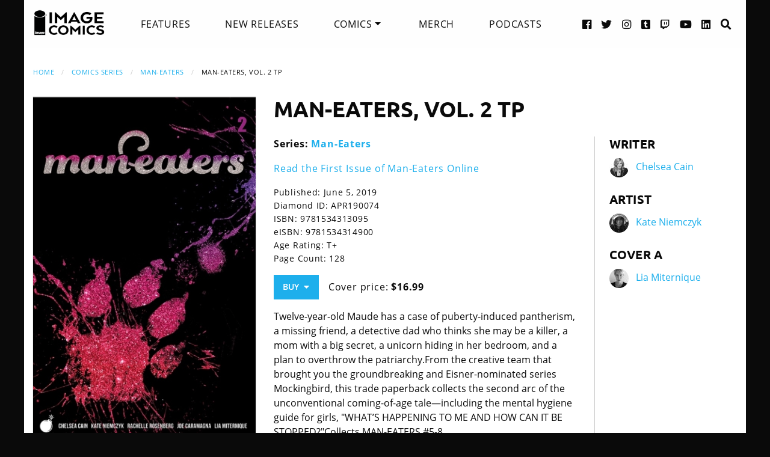

--- FILE ---
content_type: text/html
request_url: https://imagecomics.com/comics/releases/man-eaters-vol-2-tp
body_size: 7585
content:

<!doctype html><html
class="no-js" lang="en"><head><meta
charset="utf-8" /><meta
http-equiv="x-ua-compatible" content="ie=edge"><meta
name="viewport" content="width=device-width, initial-scale=1.0" /><meta
name="csrf-param" content="CRAFT_CSRF_TOKEN"><meta
name="csrf-token" content="oxTonZV-wrqGxt07WpdZbUgaEcGpUWOrp_5aWRKwlqcZioFlvmkQYc1BuavtSLGJ3LCTCRPgDlUlT3-R6AdS2JSQFQZGytr1f-XSKukcTwg="><link
rel="apple-touch-icon" sizes="180x180" href="https://cdn.imagecomics.com/apple-touch-icon.png"><link
rel="icon" type="image/png" sizes="32x32" href="https://cdn.imagecomics.com/favicon-32x32.png"><link
rel="icon" type="image/png" sizes="16x16" href="https://cdn.imagecomics.com/favicon-16x16.png"><link
rel="mask-icon" href="https://cdn.imagecomics.com/safari-pinned-tab.svg" color="#050505"><link
rel="alternate" type="application/rss+xml" title="Official imagecomics.com RSS feed" href="https://imagecomics.com/rss.xml" ><meta
name="msapplication-TileColor" content="#000000"><meta
name="theme-color" content="#080808"> <script type="module">!function(){const e=document.createElement("link").relList;if(!(e&&e.supports&&e.supports("modulepreload"))){for(const e of document.querySelectorAll('link[rel="modulepreload"]'))r(e);new MutationObserver((e=>{for(const o of e)if("childList"===o.type)for(const e of o.addedNodes)if("LINK"===e.tagName&&"modulepreload"===e.rel)r(e);else if(e.querySelectorAll)for(const o of e.querySelectorAll("link[rel=modulepreload]"))r(o)})).observe(document,{childList:!0,subtree:!0})}function r(e){if(e.ep)return;e.ep=!0;const r=function(e){const r={};return e.integrity&&(r.integrity=e.integrity),e.referrerpolicy&&(r.referrerPolicy=e.referrerpolicy),"use-credentials"===e.crossorigin?r.credentials="include":"anonymous"===e.crossorigin?r.credentials="omit":r.credentials="same-origin",r}(e);fetch(e.href,r)}}();</script> <script type="module" src="https://imagecomics.com/assets/dist/assets/app-CAtZGCGO.js" crossorigin onload="e=new CustomEvent(&#039;vite-script-loaded&#039;, {detail:{path: &#039;src/js/main.js&#039;}});document.dispatchEvent(e);"></script> <link
href="https://imagecomics.com/assets/dist/assets/app-a5vFeJd_.css" rel="stylesheet"><title>Man-Eaters, Vol. 2 TP | Image Comics</title>
<script>dl = [];
(function(w,d,s,l,i){w[l]=w[l]||[];w[l].push({'gtm.start':
new Date().getTime(),event:'gtm.js'});var f=d.getElementsByTagName(s)[0],
j=d.createElement(s),dl=l!='dataLayer'?'&l='+l:'';j.async=true;j.src=
'//www.googletagmanager.com/gtm.js?id='+i+dl;f.parentNode.insertBefore(j,f);
})(window,document,'script','dl','GTM-TBLPFTD');
</script><meta name="description" content="Twelve-year-old Maude has a case of puberty-induced pantherism, a missing friend, a detective dad who thinks she may be a killer, a mom with a big secret, a unicorn hiding in her bedroom, and a plan to overthrow the patriarchy.From the creative team that brought you the groundbreaking and…">
<meta name="referrer" content="no-referrer-when-downgrade">
<meta name="robots" content="all">
<meta content="en_US" property="og:locale">
<meta content="Image Comics" property="og:site_name">
<meta content="website" property="og:type">
<meta content="https://imagecomics.com/comics/releases/man-eaters-vol-2-tp" property="og:url">
<meta content="Man-Eaters, Vol. 2 TP" property="og:title">
<meta content="Twelve-year-old Maude has a case of puberty-induced pantherism, a missing friend, a detective dad who thinks she may be a killer, a mom with a big secret, a unicorn hiding in her bedroom, and a plan to overthrow the patriarchy.From the creative team that brought you the groundbreaking and…" property="og:description">
<meta content="https://imagecomics.com/files/releases/_1200x630_fit_center-center_82_none/ManEaters-Vol2_cvr.jpg?mtime=1614291531" property="og:image">
<meta content="412" property="og:image:width">
<meta content="630" property="og:image:height">
<meta content="Man-Eaters, Vol. 2 TP" property="og:image:alt">
<meta content="http://imagecomics.tumblr.com/" property="og:see_also">
<meta content="https://www.pinterest.com/imagecomics/" property="og:see_also">
<meta content="https://instagram.com/imagecomics/" property="og:see_also">
<meta content="https://www.youtube.com/channel/UCHmaKLo0FXWIPx-3n6qs3vQ" property="og:see_also">
<meta content="https://plus.google.com/114598508613546460297/posts" property="og:see_also">
<meta content="https://www.linkedin.com/company/1848032/" property="og:see_also">
<meta content="https://en.wikipedia.org/wiki/Image_Comics" property="og:see_also">
<meta content="https://www.facebook.com/pages/Image-Comics-Inc/178643148813259" property="og:see_also">
<meta content="http://twitter.com/imagecomics" property="og:see_also">
<meta name="twitter:card" content="summary_large_image">
<meta name="twitter:site" content="@imagecomics">
<meta name="twitter:creator" content="@imagecomics">
<meta name="twitter:title" content="Man-Eaters, Vol. 2 TP">
<meta name="twitter:description" content="Twelve-year-old Maude has a case of puberty-induced pantherism, a missing friend, a detective dad who thinks she may be a killer, a mom with a big secret, a unicorn hiding in her bedroom, and a plan to overthrow the patriarchy.From the creative team that brought you the groundbreaking and…">
<meta name="twitter:image" content="https://imagecomics.com/files/releases/_800x418_fit_center-center_82_none/ManEaters-Vol2_cvr.jpg?mtime=1614291531">
<meta name="twitter:image:width" content="273">
<meta name="twitter:image:height" content="418">
<meta name="twitter:image:alt" content="Man-Eaters, Vol. 2 TP">
<link href="https://imagecomics.com/comics/releases/man-eaters-vol-2-tp" rel="canonical">
<link href="https://imagecomics.com" rel="home">
<link type="text/plain" href="https://imagecomics.com/humans.txt" rel="author"></head><body><noscript><iframe src="//www.googletagmanager.com/ns.html?id=GTM-TBLPFTD"
height="0" width="0" style="display:none;visibility:hidden"></iframe></noscript>
<div
class="site"><div
class="search-bar"><div
class="grid-container grid-x"><div
class="cell"><form
class="search clearfix" method="get" action="https://imagecomics.com/search/results" role="search" data-abide novalidate>
<input
type="search" required id="search" class="search-input" name="s" placeholder="I want to find...">
<button
class="button" type="submit" role="button">Search</button></form></div></div></div><header
id="header" class="main-header"><div
class="grid-container"><div
class="grid-x grid-padding-x"><div
class="cell shrink">
<a
href="/" aria-label="Image Comics" class="main-logo">
<img
src="/assets/img/image-comics-logo.png" alt="Image Comics">
</a></div><nav
class="cell auto"><ul
class="desktop-nav dropdown menu" data-dropdown-menu><li><a
href="/features">Features</a></li><li><a
href="/comics/new-releases">New Releases</a></li><li>
<a
class="active" href="/comics/series">Comics</a><ul
class="menu"><li><a
href="/comics/read-first-issues">Read First Issues</a></li><li><a
href="/comics/coming-soon">Coming Soon</a></li><li><a
href="/comics/series">Comic Series</a></li></ul></li><li><a
href="https://imagecomics.threadless.com/" target="_blank" >Merch</a></li><li><a
href="/podcasts">Podcasts</a></li></ul></nav><div
class="cell shrink social text-right"><ul><li>
<a
aria-label="Facebook link" target="_blank" href="https://www.facebook.com/pages/Image-Comics-Inc/178643148813259">
<i
class="fa fa-facebook-official" aria-hidden="true"></i>
</a></li><li>
<a
aria-label="Twitter link" target="_blank" href="https://twitter.com/imagecomics">
<i
class="fa fa-twitter" aria-hidden="true"></i>
</a></li><li>
<a
aria-label="Instagram link" target="_blank" href="https://instagram.com/imagecomics/">
<i
class="fa fa-instagram" aria-hidden="true"></i>
</a></li><li>
<a
aria-label="Tumblr link" target="_blank" href="http://imagecomics.tumblr.com/">
<i
class="fa fa-tumblr-square" aria-hidden="true"></i>
</a></li><li>
<a
aria-label="Twitch link" class="smaller" target="_blank" href="https://www.twitch.tv/imagecomics">
<i
class="fa fa-twitch" aria-hidden="true"></i>
</a></li><li>
<a
aria-label="YouTube link" target="_blank" href="https://www.youtube.com/channel/UCHmaKLo0FXWIPx-3n6qs3vQ">
<i
class="fa fa-youtube" aria-hidden="true"></i>
</a></li><li><a
aria-label="LinkedIn link" target="_blank" href="https://www.linkedin.com/company/1848032/">
<i
class="fa fa-linkedin-square" aria-hidden="true"></i>
</a></li><li><a
href="#" class="search-button"><i
class="fa fa-search" aria-hidden="true"></i> <span>Search</span></a></li></ul></div></div><a
aria-label="Search" href="#" class="mobile-search-button"><i
class="fa fa-search" aria-hidden="true"></i></a><a
class="mobile-dropdown-button"><div
id="hamburger">
<span></span>
<span></span>
<span></span>
<span></span></div>
</a><div
class="mobile-dropdown-menu-container"><div
class="mobile-dropdown-menu"><ul><li><a
href="/features">Features</a></li><li><a
href="/comics/new-releases">New Releases</a></li><li
class="inner-mobile-menu mm-inactive">
<span>Comics <i
class="fa fa-chevron-right" aria-hidden="true"></i></span><ul
class="inner-mobile-dropdown"><li><a
href="/comics/read-first-issues">Read First Issues</a></li><li><a
href="/comics/coming-soon">Coming Soon</a></li><li><a
href="/comics/series">Comic Series</a></li></ul></li><li><a
href="https://imagecomics.threadless.com/" target="_blank">Merch</a></li><li><a
href="/podcasts">Podcasts</a></li></ul></div></div></div></header><main
id="main" class="wrapper"><div
class="grid-container"><div
class="grid-x grid-padding-x u-mt2"><div
class="cell u-mb1"><nav
aria-label="You are here:" role="navigation"><ul
class="breadcrumbs"><li><a
href="https://imagecomics.com/">Home</a></li><li><a
href="https://imagecomics.com/comics/series">Comics Series</a></li><li><a
href="https://imagecomics.com/comics/series/man-eaters">Man-Eaters</a></li><li><span
class="show-for-sr">Current: </span>Man-Eaters, Vol. 2 TP</li></ul></nav></div><div
class="cell medium-3 large-4 u-mb2"><div
class="entry-cover-image image-link-gallery">
<a
href="/files/releases/ManEaters-Vol2_cvr.jpg" id="entry-cover-image">
<img
class="with-border" src="https://cdn.imagecomics.com/assets/i/releases/456280/man-eaters-vol-2-tp_16a3c6eac0.jpg" alt="Man-Eaters, Vol. 2 TP" >
</a></div></div><div
class="cell medium-9 large-8"><div
class="grid-x grid-margin-x"><div
class="cell u-pb1"><h1>Man-Eaters, Vol. 2 TP</h1></div><div
class="cell medium-7 large-8"><div
class="grid-x grid-margin-x"><div
class="cell"><p>
<strong>Series:
<a
href="https://imagecomics.com/comics/series/man-eaters">Man-Eaters</a>
</strong></br></p><p><a
href="/read/man-eaters">Read the First Issue of Man-Eaters Online</a></p><div
class="entry-meta"><p>
Published: June 5, 2019</br>
Diamond ID: APR190074<br>
ISBN: 9781534313095<br>
eISBN: 9781534314900<br>
Age Rating: T+ <br>
Page Count: 128<br></p><a
class="button buy u-mb0">Buy &nbsp;<i
class="fa fa-caret-down" aria-hidden="true"></i></a><div
class="buy-popup"><ul><li>
<a
href="https://findyourcomic.store" target="_blank">
<span
class="icon"><?xml version="1.0" encoding="utf-8"?>
<svg
version="1.1" id="mapmarker-icon" xmlns="http://www.w3.org/2000/svg" xmlns:xlink="http://www.w3.org/1999/xlink" x="0px" y="0px"
width="24.5px" height="25.3px" viewBox="0 0 24.5 25.3" style="enable-background:new 0 0 24.5 25.3;" xml:space="preserve"><style type="text/css">.st0{fill:#000111}</style><path
class="st0" d="M11.4,23.5C4.8,14.1,3.6,13.1,3.6,9.6C3.6,4.9,7.5,1,12.2,1s8.6,3.9,8.6,8.6c0,3.5-1.2,4.4-7.7,13.9
C12.7,24.2,11.8,24.2,11.4,23.5L11.4,23.5z"/>
</svg>
</span>
<span
class="icon-text">Comic Store Locator</span>
</a></li><li>
<a
href="https://amzn.to/2XMFq8B" target="_blank">
<span
class="icon"><?xml version="1.0" encoding="utf-8"?>
<svg
version="1.1" id="amazon-icon" xmlns="http://www.w3.org/2000/svg" xmlns:xlink="http://www.w3.org/1999/xlink" x="0px" y="0px"
width="24px" height="24px" viewBox="0 0 24 24" style="enable-background:new 0 0 24 24;" xml:space="preserve"><style type="text/css">.st0{fill:#111}</style><g>
<path
class="st0" d="M14,6.9C12.1,7.1,9.7,7.2,8,8c-2,0.9-3.4,2.6-3.4,5.2c0,3.3,2.1,4.9,4.7,4.9c2.2,0,3.5-0.5,5.2-2.3
c0.6,0.8,0.8,1.2,1.8,2.1c0.2,0.1,0.5,0.1,0.7-0.1l0,0c0.6-0.6,1.8-1.6,2.4-2.1c0.3-0.2,0.2-0.6,0-0.8c-0.6-0.8-1.2-1.4-1.2-2.9V7
c0-2.1,0.1-4-1.4-5.4C15.8,0.4,13.8,0,12.2,0c-3,0-6.4,1.1-7.1,4.8C5.1,5.2,5.4,5.4,5.6,5.5l3.1,0.3c0.3,0,0.5-0.3,0.5-0.6
c0.3-1.3,1.3-1.9,2.5-1.9c0.7,0,1.4,0.2,1.8,0.8C14,4.8,14,5.7,14,6.5V6.9z M14,10.1L14,10.1c0,1.2,0,2.3-0.6,3.4
c-0.5,0.9-1.3,1.4-2.2,1.4c-1.2,0-1.9-0.9-1.9-2.3c0-2.7,2.4-3.2,4.7-3.2V10.1z"/>
<path
class="st0" d="M23.1,18.3c-0.3-0.3-2.6-0.6-4,0.4c-0.2,0.2-0.2,0.4,0.1,0.3c0.8-0.1,2.6-0.3,2.9,0.1c0.3,0.4-0.4,2.1-0.7,2.8
c-0.1,0.2,0.1,0.3,0.3,0.1C23,21,23.4,18.7,23.1,18.3z"/>
<path
class="st0" d="M20.7,19.8C18,21.3,15,22,12.2,22c-4,0-7.9-1.4-11.1-3.7c-0.3-0.2-0.5,0.2-0.3,0.4C3.8,22,7.7,24,12,24
c3.1,0,6.6-1.2,9.1-3.5C21.5,20.1,21.1,19.6,20.7,19.8z"/>
</g>
</svg>
</span>
<span
class="icon-text">Amazon</span>
</a></li><li>
<a
href="https://www.barnesandnoble.com/w/man-eaters-volume-2-chelsea-cain/1130543718?ean=9781534313095" target="_blank">
<span
class="icon"><?xml version="1.0" encoding="utf-8"?>
<svg
version="1.1" id="bn-icon" xmlns="http://www.w3.org/2000/svg" xmlns:xlink="http://www.w3.org/1999/xlink" x="0px" y="0px"
width="24.5px" height="25.3px" viewBox="0 0 24.5 25.3" style="enable-background:new 0 0 24.5 25.3;" xml:space="preserve"><style type="text/css">.st0{fill-rule:evenodd;clip-rule:evenodd;fill:#111}</style><path
class="st0" d="M12,17.5c0,4.6-2.1,6.3-5.6,6.3h-5V1.4h5c3.9,0,4.9,2.3,4.9,6.2c0,2.7-1,4.2-2.8,4.3C10.5,11.9,12,13.9,12,17.5
L12,17.5z M5.3,13.3v7.9h1c1.2,0,1.5-0.7,1.5-4.1c0-2.5-0.3-3.8-1.6-3.8H5.3V4.1v6.4h1c1.1,0,1.3-0.9,1.3-2.9C7.5,5,7.3,4.1,6,4.1
H5.3V13.3L5.3,13.3z"/>
<path
class="st0" d="M16.5,11.7c0.2,3,0.2,3.9,0.2,6.6c0,1.7,0,5.8,0,5.8h-3.7V1.4h3.7c0,0,1.8,6.6,2.2,8.1c0.4,1.4,0.7,2.6,0.9,3.6
c-0.1-2.2-0.1-5-0.1-7.2c0-1.7,0-4.4,0-4.4h3.6v22.7h-3.3c0,0-2-7-2.4-8.4C17,14.7,16.8,13.4,16.5,11.7L16.5,11.7z"/>
</svg></span>
<span
class="icon-text">Barnes &amp; Noble</span>
</a></li><li>
<a
href="https://www.indiebound.org/book/9781534313095" target="_blank">
<span
class="icon"><?xml version="1.0" encoding="utf-8"?>
<svg
version="1.1" id="bookshop-icon" xmlns="http://www.w3.org/2000/svg" xmlns:xlink="http://www.w3.org/1999/xlink" x="0px" y="0px"
width="24px" height="24px" viewBox="0 0 24 24" style="enable-background:new 0 0 24 24;" xml:space="preserve"><style type="text/css">.st0{fill-rule:evenodd;clip-rule:evenodd}</style><path
class="st0" d="M23.7,8.3c0-0.2,0-0.4,0-0.6c0-0.2,0-0.4,0-0.7c-0.1-1-0.6-1.9-1.3-2.6c-0.4-0.4-0.8-0.7-1.3-1
c-0.3-0.2-0.6-0.3-1-0.4c-0.9-0.2-1.8-0.3-2.7-0.3h-0.7l-11,0H0.5C0.4,2.7,0.3,2.8,0.3,3v0.7c0,0.1,0.1,0.2,0.2,0.2h0.2
c0.1,0,0.3,0,0.4,0c0.3,0,0.7,0,1,0.1c0.1,0,0.3,0.1,0.4,0.1c0.2,0.1,0.3,0.4,0.3,0.6c0,0.4,0.1,0.8,0.1,1.1v3.3c0,0.2,0,0.4,0,0.6
c0,0.2,0,0.5,0,0.6c0,0.3-0.1,0.5-0.2,0.7c-0.2,0.1-0.4,0.1-0.6,0.1H1.8c-0.2,0-0.3,0-0.5,0s-0.4,0-0.7,0H0.5c-0.1,0-0.1,0-0.2,0.1
c0,0.1-0.1,0.1,0,0.2v0.7c0,0.1,0.1,0.2,0.2,0.2h0.1c0.2,0,0.4,0,0.6,0h0.5h0.4h0c0.2,0,0.5,0,0.6,0.3c0,0.1,0,0.1,0,0.2v0.1
c0,0.2,0,0.5,0,0.7c0,0.2,0,0.4,0,0.6v2.2c0,0.2,0,0.3,0,0.5c0,0.5,0,1,0,1.4c0,0.4-0.2,0.7-0.4,1c-0.3,0.2-0.6,0.4-0.9,0.4H1.2H1.1
H0.8c-0.1,0-0.2,0-0.3,0H0.4c-0.1,0-0.1,0.1-0.1,0.2c0,0,0,0.1,0,0.1V21c0,0.1,0,0.1,0.1,0.1c0.1,0.1,0.2,0.1,0.3,0.1h16.2
c0.4,0,0.8,0,1.2,0h0.1c0.4,0,0.9,0,1.3-0.1c0.3,0,0.6-0.1,0.8-0.2c0.3-0.1,0.7-0.3,1-0.4c0.5-0.3,0.9-0.6,1.3-1
c0.7-0.7,1.1-1.6,1.3-2.6c0-0.2,0-0.4,0-0.6c0-0.2,0-0.4,0-0.7c-0.2-1.3-0.9-2.5-2-3.2L21.2,12l0.6-0.4C22.8,10.8,23.5,9.7,23.7,8.3
z M21.7,14.1c0.5,0.6,0.8,1.4,0.9,2.2c0,0.8-0.3,1.6-0.9,2.2c-0.3,0.4-0.7,0.7-1.1,0.9c-0.1,0.1-0.2,0.1-0.4,0.2
c-0.9,0.4-2,0.4-3,0.4h-0.7H5c-0.3,0-0.5-0.1-0.7-0.3c-0.2-0.2-0.3-0.5-0.3-0.8v-5.7c0-0.3,0.2-0.5,0.5-0.5h5c1.2,0,2.6,0,3.9,0h3.3
h0.6c0.9-0.1,1.7,0,2.6,0.2C20.5,13.1,21.2,13.5,21.7,14.1L21.7,14.1z M20.6,10.8c-0.9,0.5-2.1,0.5-2.9,0.5c-2.6,0-5.3,0-7.5,0H4.5
c-0.3,0-0.5-0.2-0.5-0.5c0-1.3,0-2.4,0-3.5V4.8c0-0.4,0.3-0.7,0.7-0.7h6.1c0.5,0,1.1,0,1.6,0h0c0.9,0,1.8,0,2.7,0c0.4,0,0.9,0,1.3,0
h0c0.5,0,1.1,0,1.6,0c0.9,0,1.9,0.1,2.7,0.7c0.7,0.5,1.3,1.2,1.6,2.1c0.1,0.3,0.1,0.6,0.1,0.8v0c0,0.8-0.4,1.6-0.9,2.2
C21.4,10.2,21,10.5,20.6,10.8z"/>
</svg>
</span>
<span
class="icon-text">Bookshop.org</span>
</a></li><li>
<a
href="https://amzn.to/2URxfKe" target="_blank">
<span
class="icon"><?xml version="1.0" encoding="utf-8"?>
<svg
version="1.1" id="amazon-icon" xmlns="http://www.w3.org/2000/svg" xmlns:xlink="http://www.w3.org/1999/xlink" x="0px" y="0px"
width="24px" height="24px" viewBox="0 0 24 24" style="enable-background:new 0 0 24 24;" xml:space="preserve"><style type="text/css">.st0{fill:#111}</style><g>
<path
class="st0" d="M14,6.9C12.1,7.1,9.7,7.2,8,8c-2,0.9-3.4,2.6-3.4,5.2c0,3.3,2.1,4.9,4.7,4.9c2.2,0,3.5-0.5,5.2-2.3
c0.6,0.8,0.8,1.2,1.8,2.1c0.2,0.1,0.5,0.1,0.7-0.1l0,0c0.6-0.6,1.8-1.6,2.4-2.1c0.3-0.2,0.2-0.6,0-0.8c-0.6-0.8-1.2-1.4-1.2-2.9V7
c0-2.1,0.1-4-1.4-5.4C15.8,0.4,13.8,0,12.2,0c-3,0-6.4,1.1-7.1,4.8C5.1,5.2,5.4,5.4,5.6,5.5l3.1,0.3c0.3,0,0.5-0.3,0.5-0.6
c0.3-1.3,1.3-1.9,2.5-1.9c0.7,0,1.4,0.2,1.8,0.8C14,4.8,14,5.7,14,6.5V6.9z M14,10.1L14,10.1c0,1.2,0,2.3-0.6,3.4
c-0.5,0.9-1.3,1.4-2.2,1.4c-1.2,0-1.9-0.9-1.9-2.3c0-2.7,2.4-3.2,4.7-3.2V10.1z"/>
<path
class="st0" d="M23.1,18.3c-0.3-0.3-2.6-0.6-4,0.4c-0.2,0.2-0.2,0.4,0.1,0.3c0.8-0.1,2.6-0.3,2.9,0.1c0.3,0.4-0.4,2.1-0.7,2.8
c-0.1,0.2,0.1,0.3,0.3,0.1C23,21,23.4,18.7,23.1,18.3z"/>
<path
class="st0" d="M20.7,19.8C18,21.3,15,22,12.2,22c-4,0-7.9-1.4-11.1-3.7c-0.3-0.2-0.5,0.2-0.3,0.4C3.8,22,7.7,24,12,24
c3.1,0,6.6-1.2,9.1-3.5C21.5,20.1,21.1,19.6,20.7,19.8z"/>
</g>
</svg>
</span>
<span
class="icon-text">Kindle</span>
</a></li><li>
<a
href="https://play.google.com/store/books/details?id=4KGZDwAAQBAJ" target="_blank">
<span
class="icon"><?xml version="1.0" encoding="utf-8"?><svg
version="1.1" id="googleplay-icon" xmlns="http://www.w3.org/2000/svg" xmlns:xlink="http://www.w3.org/1999/xlink" x="0px" y="0px"
width="24.5px" height="25.3px" viewBox="0 0 24.5 25.3" style="enable-background:new 0 0 24.5 25.3;" xml:space="preserve"><style type="text/css">.st0{fill:#000111}</style><g>
<g>
<path
class="st0" d="M6.2,2.3c-0.8-0.5-1.8-0.5-2.7,0l9.9,9.1l3.3-3.3L6.2,2.3z"/>
</g>
</g>
<g>
<g>
<path
class="st0" d="M2.5,3.2C2.3,3.6,2.1,4,2.1,4.5V21c0,0.5,0.1,0.9,0.4,1.3l9.9-9.9L2.5,3.2z"/>
</g>
</g>
<g>
<g>
<path
class="st0" d="M21.1,10.5l-3.2-1.7l-3.6,3.6l4.4,4l2.4-1.3c0.9-0.5,1.4-1.3,1.4-2.3C22.4,11.8,21.9,11,21.1,10.5z"/>
</g>
</g>
<g>
<g>
<path
class="st0" d="M13.4,13.3l-10,10c0.4,0.2,0.9,0.4,1.4,0.4c0.5,0,0.9-0.1,1.3-0.4L17.5,17L13.4,13.3z"/>
</g>
</g>
</svg>
</span>
<span
class="icon-text">Google Play</span>
</a></li><li>
<a
href="https://books.apple.com/us/book/man-eaters-vol-2/id1465014715" target="_blank">
<span
class="icon"><?xml version="1.0" encoding="utf-8"?>
<svg
version="1.1" id="ibooks-logo" xmlns="http://www.w3.org/2000/svg" xmlns:xlink="http://www.w3.org/1999/xlink" x="0px"
y="0px" width="24.5px" height="25.3px" viewBox="0 0 24.5 25.3" style="enable-background:new 0 0 24.5 25.3;"
xml:space="preserve"><style type="text/css">.st0{fill:#000111}</style><path
class="st0" d="M11.8,14.2V7.6l-0.1-0.4c-0.2-0.5-0.4-1.1-1-1.5C10,5.1,8.9,4.5,7.7,4.5C6.2,4.4,4.5,4.8,3.3,5.5
C2.6,6,2.4,6.4,2.3,6.8c0,0.2,0,2.6,0,6.2c0,5.2,0,5.9,0.1,6c0.1,0.3,0.3,0.2,1-0.3c0.7-0.4,1.3-0.7,1.9-0.9
c0.6-0.2,1.2-0.3,1.8-0.3c1.5,0,2.8,0.5,3.8,1.5c0.4,0.4,0.5,0.7,0.8,1.4c0.1,0.2,0.2,0.4,0.2,0.3C11.8,20.7,11.8,17.9,11.8,14.2
L11.8,14.2z M12.6,20.7c0.4-0.8,0.5-1.2,1-1.6c0.7-0.7,1.7-1.2,2.7-1.4c0.4-0.1,0.5-0.1,1.2-0.1c0.8,0,1.3,0.1,1.9,0.4
c0.4,0.1,1.2,0.4,1.4,0.6c0.4,0.3,0.9,0.5,1,0.5c0.2,0,0.3-0.1,0.3-0.4c0-0.4,0-11.3,0-11.8c-0.1-0.5-0.4-0.9-1-1.4
c-1.1-0.7-2.4-1.2-3.7-1.2c-0.5,0-0.9,0-1.4,0.2C14.3,5,13,6,12.6,7.5l-0.1,0.4v4.8c0,2.7,0,5.5,0,6.4c0,0.9,0,1.6,0,1.6
C12.6,20.7,12.6,20.7,12.6,20.7z"/>
</svg>
</span>
<span
class="icon-text">Apple iBooks</span>
</a></li></ul></div><p
class="price">
Cover price: <b>$16.99</b></p></div></div></div><div
class="comic-description">
Twelve-year-old Maude has a case of puberty-induced pantherism, a missing friend, a detective dad who thinks she may be a killer, a mom with a big secret, a unicorn hiding in her bedroom, and a plan to overthrow the patriarchy.From the creative team that brought you the groundbreaking and Eisner-nominated series Mockingbird, this trade paperback collects the second arc of the unconventional coming-of-age tale—including the mental hygiene guide for girls, "WHAT’S HAPPENING TO ME AND HOW CAN IT BE STOPPED?"Collects MAN-EATERS #5-8</div></div><div
class="cell medium-5 large-4 credits"><div
class="role"><h2>Writer</h2><aside>
<img
src="https://cdn.imagecomics.com/assets/i/creators/437463/chelsea-cain_e6a86da3c2_4c8d099e819a7146712525ccb2eb9e7c.jpg" alt="Chelsea Cain">
<a
href="https://imagecomics.com/creators/chelsea-cain">Chelsea Cain</a></aside></div><div
class="role"><h2>Artist</h2><aside>
<img
src="https://cdn.imagecomics.com/assets/i/creators/437454/kate-niemczyk_6d35ce86e5_4c8d099e819a7146712525ccb2eb9e7c.jpg" alt="Kate Niemczyk">
<a
href="https://imagecomics.com/creators/kate-niemczyk">Kate Niemczyk</a></aside></div><div
class="role"><h2>Cover A</h2><aside>
<img
src="https://cdn.imagecomics.com/assets/i/creators/437459/lia-miternique_1454fb4d4c_4c8d099e819a7146712525ccb2eb9e7c.jpg" alt="Lia Miternique">
<a
href="https://imagecomics.com/creators/lia-miternique">Lia Miternique</a></aside></div></div></div></div></div><section
class="comics-grid u-pb2"><div
class="grid-x grid-padding-x u-pt2"><div
class="cell shrink"><h2>Collected Editions</h2></div><div
class="cell shrink">
<a
class="more-link" href="/comics/list/series/man-eaters/collected-editions">View More</a></div></div><div
class="grid-x grid-padding-x small-up-2 medium-up-3 large-up-6"><div
class="cell  u-mb1">
<a
href="https://imagecomics.com/comics/releases/man-eaters-vol-4-the-cursed-tp" class="cover-image u-mb0_5">
<img
src="https://cdn.imagecomics.com/assets/i/releases/699233/man-eaters-vol-4-the-cursed-tp_290be7a92f.jpg" alt="MAN-EATERS, VOL. 4: THE CURSED TP cover" class="u-mb0_5 block with-border">
</a>
<a
href="https://imagecomics.com/comics/releases/man-eaters-vol-4-the-cursed-tp">
<span
class="u-mb0_5">MAN-EATERS, VOL. 4: THE CURSED TP</span>
</a>
<span
class="date">Feb 23, 2022</span></div><div
class="cell  u-mb1">
<a
href="https://imagecomics.com/comics/releases/man-eaters-vol-3-tp" class="cover-image u-mb0_5">
<img
src="https://cdn.imagecomics.com/assets/i/releases/462470/man-eaters-vol-3-tp_7809046afd.jpg" alt="Man-Eaters, Vol. 3 TP cover" class="u-mb0_5 block with-border">
</a>
<a
href="https://imagecomics.com/comics/releases/man-eaters-vol-3-tp">
<span
class="u-mb0_5">Man-Eaters, Vol. 3 TP</span>
</a>
<span
class="date">Nov 6, 2019</span></div><div
class="cell  u-mb1">
<a
href="https://imagecomics.com/comics/releases/man-eaters-vol-2-tp" class="cover-image u-mb0_5">
<img
src="https://cdn.imagecomics.com/assets/i/releases/456280/man-eaters-vol-2-tp_e75b2c2a02.jpg" alt="Man-Eaters, Vol. 2 TP cover" class="u-mb0_5 block with-border">
</a>
<a
href="https://imagecomics.com/comics/releases/man-eaters-vol-2-tp">
<span
class="u-mb0_5">Man-Eaters, Vol. 2 TP</span>
</a>
<span
class="date">Jun 5, 2019</span></div><div
class="cell  u-mb1">
<a
href="https://imagecomics.com/comics/releases/man-eaters-vol-1-tp" class="cover-image u-mb0_5">
<img
src="https://cdn.imagecomics.com/assets/i/releases/444551/man-eaters-vol-1-tp_668bb1be86.jpg" alt="Man-Eaters, Vol. 1 TP cover" class="u-mb0_5 block with-border">
</a>
<a
href="https://imagecomics.com/comics/releases/man-eaters-vol-1-tp">
<span
class="u-mb0_5">Man-Eaters, Vol. 1 TP</span>
</a>
<span
class="date">Feb 27, 2019</span></div></div></section><section
class="comics-grid u-pb2"><div
class="grid-x grid-padding-x u-pt2"><div
class="cell shrink"><h2>Comics</h2></div><div
class="cell shrink">
<a
class="more-link" href="/comics/list/series/man-eaters/releases">View More</a></div></div><div
class="grid-x grid-padding-x small-up-2 medium-up-3 large-up-6"><div
class="cell  u-mb1">
<a
href="https://imagecomics.com/comics/releases/man-eaters-the-cursed-5-of-5" class="cover-image u-mb0_5">
<img
src="https://cdn.imagecomics.com/assets/i/releases/675569/man-eaters-the-cursed-5-of-5_af7ddc7827.jpg" alt="Man-Eaters: The Cursed #5 (of 5) cover" class="u-mb0_5 block with-border">
</a>
<a
href="https://imagecomics.com/comics/releases/man-eaters-the-cursed-5-of-5">
<span
class="u-mb0_5">Man-Eaters: The Cursed #5 (of 5)</span>
</a>
<span
class="date">Nov 10, 2021</span></div><div
class="cell  u-mb1">
<a
href="https://imagecomics.com/comics/releases/man-eaters-the-cursed-4-of-5" class="cover-image u-mb0_5">
<img
src="https://cdn.imagecomics.com/assets/i/releases/673381/man-eaters-the-cursed-4-of-5_36a0c9f2ea.jpg" alt="Man-Eaters: The Cursed #4 (of 5) cover" class="u-mb0_5 block with-border">
</a>
<a
href="https://imagecomics.com/comics/releases/man-eaters-the-cursed-4-of-5">
<span
class="u-mb0_5">Man-Eaters: The Cursed #4 (of 5)</span>
</a>
<span
class="date">Oct 13, 2021</span></div><div
class="cell  u-mb1">
<a
href="https://imagecomics.com/comics/releases/man-eaters-the-cursed-3-of-5" class="cover-image u-mb0_5">
<img
src="https://cdn.imagecomics.com/assets/i/releases/670916/man-eaters-the-cursed-3-of-5_981f0f4fe5.jpg" alt="Man-Eaters: The Cursed #3 (of 5) cover" class="u-mb0_5 block with-border">
</a>
<a
href="https://imagecomics.com/comics/releases/man-eaters-the-cursed-3-of-5">
<span
class="u-mb0_5">Man-Eaters: The Cursed #3 (of 5)</span>
</a>
<span
class="date">Sep 15, 2021</span></div><div
class="cell  u-mb1">
<a
href="https://imagecomics.com/comics/releases/man-eaters-the-cursed-2-of-5" class="cover-image u-mb0_5">
<img
src="https://cdn.imagecomics.com/assets/i/releases/668905/man-eaters-the-cursed-2-of-5_593c3437f9.jpg" alt="Man-Eaters: The Cursed #2 (of 5) cover" class="u-mb0_5 block with-border">
</a>
<a
href="https://imagecomics.com/comics/releases/man-eaters-the-cursed-2-of-5">
<span
class="u-mb0_5">Man-Eaters: The Cursed #2 (of 5)</span>
</a>
<span
class="date">Aug 18, 2021</span></div><div
class="cell  u-mb1">
<a
href="https://imagecomics.com/comics/releases/man-eaters-the-cursed-1-of-5" class="cover-image u-mb0_5">
<img
src="https://cdn.imagecomics.com/assets/i/releases/665827/man-eaters-the-cursed-1-of-5_a6daf88513.jpg" alt="Man-Eaters: The Cursed #1 (of 5) cover" class="u-mb0_5 block with-border">
</a>
<a
href="https://imagecomics.com/comics/releases/man-eaters-the-cursed-1-of-5">
<span
class="u-mb0_5">Man-Eaters: The Cursed #1 (of 5)</span>
</a>
<span
class="date">Jul 14, 2021</span></div><div
class="cell  u-mb1">
<a
href="https://imagecomics.com/comics/releases/man-eaters-tomorrow-belongs-to-you-one-shot" class="cover-image u-mb0_5">
<img
src="https://cdn.imagecomics.com/assets/i/releases/504334/man-eaters-tomorrow-belongs-to-you-one-shot_d82ce1e6b8.jpg" alt="Man-Eaters: Tomorrow Belongs To You! (One-Shot) cover" class="u-mb0_5 block with-border">
</a>
<a
href="https://imagecomics.com/comics/releases/man-eaters-tomorrow-belongs-to-you-one-shot">
<span
class="u-mb0_5">Man-Eaters: Tomorrow Belongs To You! (One-Shot)</span>
</a>
<span
class="date">Mar 4, 2020</span></div></div></section></div></main></div><footer
id="footer"><div
class="grid-container"><div
class="grid-x grid-padding-x u-pt1_5 u-pb1_5"><div
class="cell large-3">
<a
aria-label="Image Comics" href="/" class="footer-logo">
<img
src="/assets/img/image-comics-logo.png" alt="Image Comics">
</a><p
class="copyright">All content copyright &copy; & Trademarked TM 2026 Image Comics or their respective owners. Image and its logos are &reg; and &copy; 2026 Image Comics, Inc. All rights reserved.</p></div><div
class="cell hide-for-large social u-md-pb1_5"><ul><li>
<a
aria-label="Facebook link" target="_blank" href="https://www.facebook.com/pages/Image-Comics-Inc/178643148813259">
<i
class="fa fa-facebook-official" aria-hidden="true"></i>
</a></li><li>
<a
aria-label="Twitter link" target="_blank" href="https://twitter.com/imagecomics">
<i
class="fa fa-twitter" aria-hidden="true"></i>
</a></li><li>
<a
aria-label="Instagram link" target="_blank" href="https://instagram.com/imagecomics/">
<i
class="fa fa-instagram" aria-hidden="true"></i>
</a></li><li>
<a
aria-label="Tumblr link" target="_blank" href="http://imagecomics.tumblr.com/">
<i
class="fa fa-tumblr-square" aria-hidden="true"></i>
</a></li><li>
<a
aria-label="Twitch link" class="smaller" target="_blank" href="https://www.twitch.tv/imagecomics">
<i
class="fa fa-twitch" aria-hidden="true"></i>
</a></li><li>
<a
aria-label="YouTube link" target="_blank" href="https://www.youtube.com/channel/UCHmaKLo0FXWIPx-3n6qs3vQ">
<i
class="fa fa-youtube" aria-hidden="true"></i>
</a></li><li><a
aria-label="LinkedIn link" target="_blank" href="https://www.linkedin.com/company/1848032/">
<i
class="fa fa-linkedin-square" aria-hidden="true"></i>
</a></li></ul></div><div
class="cell small-6 large-3 border-left"><ul
class="footer-nav"><li><a
href="/comics/new-releases">New Releases</a></li><li><a
href="/comics/coming-soon">Coming Soon</a></li><li><a
href="/comics/series">Comic Series</a></li><li><a
href="/creators">Creators</a></li><li><a
href="/events">Events</a></li><li><a
href="https://imagecomics.threadless.com/" target="_blank">Merch</a></li><li><a
href="/podcasts" >Podcasts</a></li><li><a
href="/solicitations">Solicitations</a></li><li><a
target="_blank" href="https://eepurl.com/K3nt5">Newsletter Sign Up</a></li></ul></div><div
class="cell small-6 large-3 border-left"><ul
class="footer-nav"><li><a
href="/about-us">About Us</a></li><li><a
href="/press-releases">Press Releases</a></li><li><a
href="https://imagecomics.com/rss.xml">RSS Feed</a></li><li><a
href="/contact">Contact</a></li><li><a
href="/faq">FAQ</a></li><li><a
href="/submissions">Submissions</a></li><li><a
href="/terms-and-conditions">Terms and Conditions</a></li><li><a
href="/privacy">Privacy Policy</a></li><li><a
href="/copyright-information">Copyright Infringement</a></li></ul></div><div
class="cell medium-12 large-3 find-a-store text-center"><aside><h4 class="u-mb1">Find a Store</h4><form
id="store_finder_form" action="/" method="get" data-abide novalidate><div
class="input-group">
<label
for="find_by_zip" class="sr-only">Enter Zip Code</label>
<input
class="input-group-field" id="find_by_zip" name="find_by_zip" placeholder="Enter Zip Code" required pattern="number"><div
class="input-group-button">
<button
type="submit" class="button" id="find_submit" name="find_submit">Go</button></div></div>
<span
class="form-error" data-form-error-for="find_by_zip">Zipcode is required.</span></form></aside></div></div></div></footer><script type="application/ld+json">{"@context":"http://schema.org","@graph":[{"@type":"WebPage","author":{"@id":"https://imagecomics.com#identity"},"copyrightHolder":{"@id":"https://imagecomics.com#identity"},"copyrightYear":"2019","creator":{"@id":"https://imagecomics.com#creator"},"dateModified":"2025-05-06T15:34:34-07:00","datePublished":"2019-03-21T13:42:00-07:00","description":"Twelve-year-old Maude has a case of puberty-induced pantherism, a missing friend, a detective dad who thinks she may be a killer, a mom with a big secret, a unicorn hiding in her bedroom, and a plan to overthrow the patriarchy.From the creative team that brought you the groundbreaking and Eisner-nominated series Mockingbird, this trade paperback collects the second arc of the unconventional coming-of-age tale—including the mental hygiene guide for girls, \"WHAT’S HAPPENING TO ME AND HOW CAN IT BE STOPPED?\"Collects MAN-EATERS #5-8","headline":"Man-Eaters, Vol. 2 TP","image":{"@type":"ImageObject","url":"https://imagecomics.com/files/releases/_1200x630_fit_center-center_82_none/ManEaters-Vol2_cvr.jpg?mtime=1614291531"},"inLanguage":"en-us","mainEntityOfPage":"https://imagecomics.com/comics/releases/man-eaters-vol-2-tp","name":"Man-Eaters, Vol. 2 TP","publisher":{"@id":"https://imagecomics.com#creator"},"url":"https://imagecomics.com/comics/releases/man-eaters-vol-2-tp"},{"@id":"https://imagecomics.com#identity","@type":"Organization","address":{"@type":"PostalAddress","addressCountry":"US"},"description":"Image is a comics and graphic novels publisher formed in 1992 by 7 of the comics industry's best-selling artists, and is the 3rd largest comics publisher in the United States.","email":"info@imagecomics.com","name":"Image Comics","sameAs":["http://twitter.com/imagecomics","https://www.facebook.com/pages/Image-Comics-Inc/178643148813259","https://en.wikipedia.org/wiki/Image_Comics","https://www.linkedin.com/company/1848032/","https://plus.google.com/114598508613546460297/posts","https://www.youtube.com/channel/UCHmaKLo0FXWIPx-3n6qs3vQ","https://instagram.com/imagecomics/","https://www.pinterest.com/imagecomics/","http://imagecomics.tumblr.com/"],"url":"https://imagecomics.com"},{"@id":"#creator","@type":"Organization"},{"@type":"BreadcrumbList","description":"Breadcrumbs list","itemListElement":[{"@type":"ListItem","item":"https://imagecomics.com","name":"Homepage","position":1},{"@type":"ListItem","item":"https://imagecomics.com/comics/releases/man-eaters-vol-2-tp","name":"Man-Eaters, Vol. 2 TP","position":2}],"name":"Breadcrumbs"}]}</script></body></html><!-- Cached by Blitz on 2026-01-16T16:03:19-08:00 -->